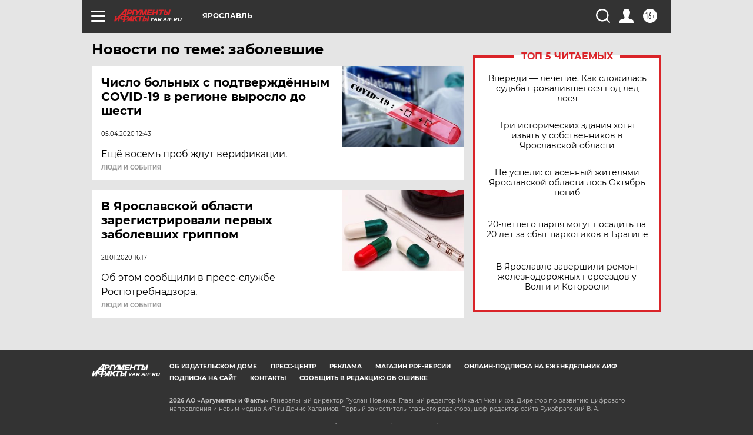

--- FILE ---
content_type: text/html
request_url: https://tns-counter.ru/nc01a**R%3Eundefined*aif_ru/ru/UTF-8/tmsec=aif_ru/754297574***
body_size: -72
content:
8E076521697D6966X1769826662:8E076521697D6966X1769826662